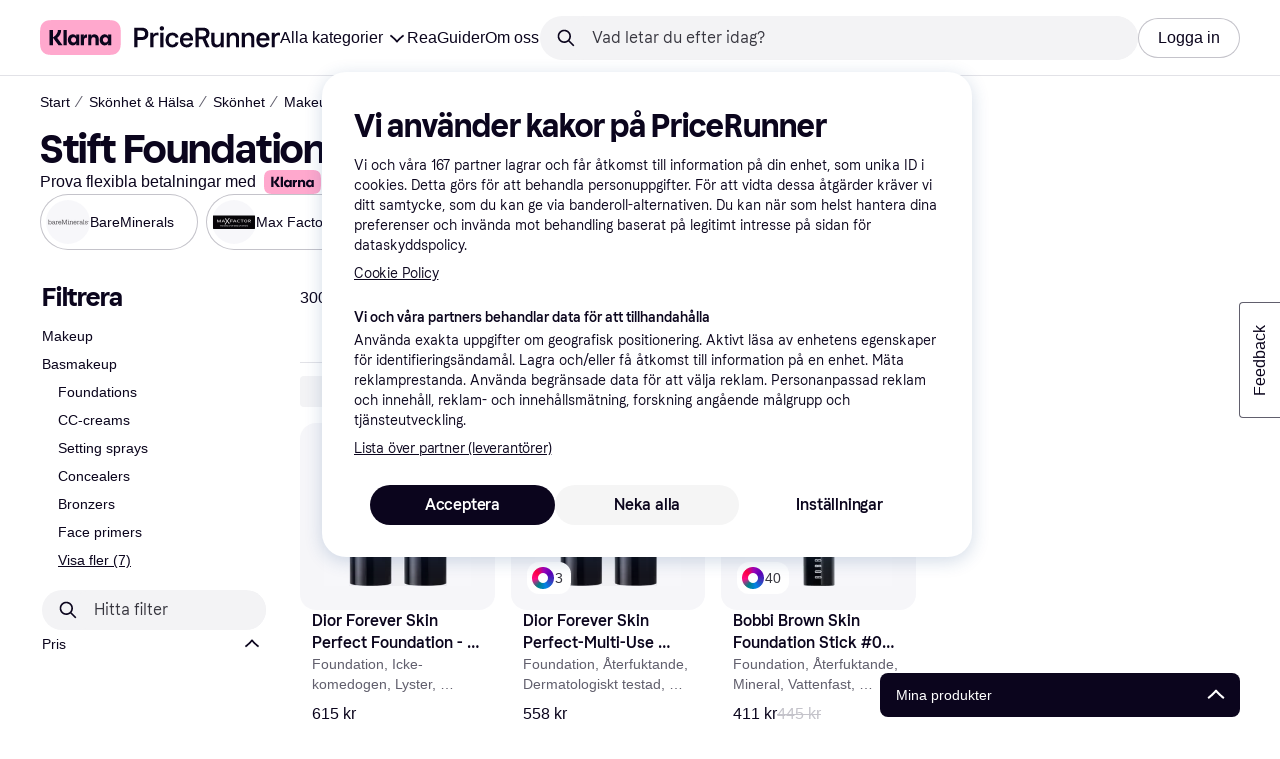

--- FILE ---
content_type: application/javascript
request_url: https://owp.klarna.com/static/slots-quickAccess-QuickAccessContainer-9d4afe1e.js
body_size: 750
content:
"use strict";(self.__LOADABLE_LOADED_CHUNKS__=self.__LOADABLE_LOADED_CHUNKS__||[]).push([["97876"],{74077(e,s,r){r.d(s,{A:()=>t});let t={backdrop:"qhCYNZHpiA",show:"riAPYBzulz",quickAccess:"cd8MDu0uE_",body:"rszAJm78y_",pulse:"gZM4uvpEk5"}},41776(e,s,r){r.r(s),r.d(s,{default:()=>t});let t=r(34327).A},34327(e,s,r){r.d(s,{A:()=>_});var t=r(74848),l=r(46942),i=r.n(l),n=r(82626),o=r(89119),d=r(93775),c=r(96540),h=r(99930),u=r(91294),v=r(74077),A=r(77399);let a=(0,h.Rq)({resolved:{},chunkName:()=>"components-body-Body",isReady(e){let s=this.resolve(e);return!0===this.resolved[s]&&!!r.m[s]},importAsync:()=>Promise.all([r.e("66564"),r.e("67676"),r.e("95386"),r.e("13254")]).then(r.bind(r,22297)),requireAsync(e){let s=this.resolve(e);return this.resolved[s]=!1,this.importAsync(e).then(e=>(this.resolved[s]=!0,e))},requireSync(e){return r(this.resolve(e))},resolve:()=>22297},{fallback:(0,t.jsx)(u.A,{})}),m=(0,h.Rq)({resolved:{},chunkName:()=>"components-MobileButton",isReady(e){let s=this.resolve(e);return!0===this.resolved[s]&&!!r.m[s]},importAsync:()=>r.e("21759").then(r.bind(r,91518)),requireAsync(e){let s=this.resolve(e);return this.resolved[s]=!1,this.importAsync(e).then(e=>(this.resolved[s]=!0,e))},requireSync(e){return r(this.resolve(e))},resolve:()=>91518}),y=(0,h.Rq)({resolved:{},chunkName:()=>"components-HeaderButton",isReady(e){let s=this.resolve(e);return!0===this.resolved[s]&&!!r.m[s]},importAsync:()=>r.e("81836").then(r.bind(r,69735)),requireAsync(e){let s=this.resolve(e);return this.resolved[s]=!1,this.importAsync(e).then(e=>(this.resolved[s]=!0,e))},requireSync(e){return r(this.resolve(e))},resolve:()=>69735}),p=[{name:A.Tu,reducer:A.Ay}],_=(0,d.M)(p)(()=>{let e=(0,c.useContext)(n.OHQ.Context),s=(0,c.useRef)(null),r=(0,o.j)(),l=(0,o.G)(A.Zl),d=(0,o.G)(A.on);(0,c.useEffect)(()=>()=>{r((0,A.w$)(!1))},[r]);let h=i()(v.A.backdrop,{[v.A.show]:l}),u=()=>{d||r((0,A.Z9)(!1))},p=e=>{e.preventDefault(),e.stopPropagation(),l?u():r((0,A.Z9)(!l))},_=e.l||l,j=!e.l&&!l;return(0,t.jsxs)(t.Fragment,{children:[j&&(0,t.jsx)(m,{toggleOpen:p}),(0,t.jsx)("div",{className:h,children:(0,t.jsxs)("div",{className:v.A.quickAccess,children:[(0,t.jsx)("div",{ref:s,onClick:p,children:_&&(0,t.jsx)(y,{handleClick:p,isOpen:l})}),l&&(0,t.jsx)(n.ijw,{as:"div",className:v.A.body,toggleElementRef:s,onClick:()=>u(),children:(0,t.jsx)(a,{})})]})})]})})},91294(e,s,r){r.d(s,{A:()=>l});var t=r(74848);let l=()=>(0,t.jsx)("div",{style:{height:340}})}}]);

--- FILE ---
content_type: application/javascript
request_url: https://owp.klarna.com/static/SideFilters-4f6a9335.js
body_size: 4216
content:
"use strict";(self.__LOADABLE_LOADED_CHUNKS__=self.__LOADABLE_LOADED_CHUNKS__||[]).push([["30864"],{90757(e,l,r){r.d(l,{A:()=>t});let t={wrapper:"AyxsSlhpTH",inKlarnaSite:"QblooogjAM",sideColumn:"DhxFR5i7qO",sideFiltersContent:"N7oovT5_Bs",container:"AEUplshmpG"}},91904(e,l,r){r.d(l,{A:()=>t});let t={wrapper:"Ytl_Qqz8rU",sideColumn:"YsLs1FWecq",sideFiltersContent:"H6IOzpXM0L",container:"x3Fc8XfUQU"}},53437(e,l,r){r.r(l),r.d(l,{default:()=>G});var t=r(74848),n=r(46942),i=r.n(n),s=r(82626),a=r(89119),o=r(24287),d=r(96540),u=r(86338),c=r(31533),v=r(24836);r(62953),r(18111),r(61701);var p=r(3433),g=r(48866);let h=({url:e,name:l,active:r,selected:n,subCategory:i})=>{let o=(0,a.j)();return l?(0,t.jsx)(s.W1t.Item,{active:r,inset:i,selected:n,onClick:()=>{o((0,v.fU)(e))},children:l}):null},j=()=>{var e,l;let r=(0,a.G)(v.QT),n=(0,c.WD)(),[i,o]=(0,d.useState)(!1),u=(0,d.useCallback)(()=>{o(!i)},[i]),{slug:j}=(0,p.g)(),{data:f}=(0,g.E2)(j);if(!f)return null;let{categoryListing:O}=f;if(!O)return null;let x=null!=(e=null==(l=O.subCategories)?void 0:l.length)?e:0,m=7===x?7:6,C=(i?x:m)===x,N=C?n("PR.Global.SHOW_FEWER"):`${n("PR.Global.SHOW_MORE")} (${x-m})`,S=r||O.categoryUrl;return(0,t.jsx)(s.azJ,{children:(0,t.jsx)(s.azJ,{paddingBottom:"m",children:(0,t.jsxs)(s.W1t,{size:"s",children:[(0,t.jsx)(h,{active:O.categoryUrl===S,name:O.categoryName,url:O.categoryUrl}),O.subCategories&&x>0&&(0,t.jsxs)(t.Fragment,{children:[O.subCategories.map((e,l)=>!C&&l>=m?null:(0,t.jsx)(h,{subCategory:!0,active:e.categoryUrl===S,name:e.categoryName,url:e.categoryUrl},l)),m<x&&(0,t.jsx)(s.W1t.Item,{inset:!0,className:"iApI8uJZQ8",onClick:u,children:N})]})]})})})};r(22489),r(13579);var f=r(38401),O=r(78408),x=r(95707),m=r(53634),C=r(49080),N=r(6935),S=r(29244),_=r(28953),y=r(65953),T=r(64020);let b=({filterId:e,label:l,onChange:r})=>{let n=(0,a.G)(l=>(0,v.en)(l,e)),i=(0,a.j)(),o=(0,T.sA)(),d=!!n;return(0,t.jsx)(s.dOG,{active:d,label:(0,t.jsx)(s.EYj,{size:"s",children:l}),onChange:()=>{d?i((0,T.VT)(e)):i(o({filterId:e,values:!0})),null==r||r()}})},A=function(){let{handleScrollToProducts:e}=(0,d.useContext)(u._),l=(0,c.WD)();return(0,t.jsx)("div",{className:"fgp53lVfY2",children:(0,t.jsx)(b,{filterId:x.Wp.ONLY_IN_STOCK,label:l("PR.CategoryPage.Button.ONLY_IN_STOCK"),onChange:e})})},E=({filterId:e})=>{let{handleScrollToProducts:l}=(0,d.useContext)(u._),r=(0,c.WD)(),n=(0,a.G)(l=>(0,v.z1)(l,e)),i=(0,a.G)(l=>(0,v.tS)(l,e)),o=(0,a.G)(l=>(0,v.L5)(l,e)),p=(0,a.G)(v.k0),g=(0,a.G)(v.g0),h=(0,a.G)(v.AE),[j,O]=(0,d.useState)(void 0),[T,b]=(0,d.useState)(void 0),E=(0,S.T)(),I=(0,a.j)(),P=(0,a.G)(l=>(0,v.DT)(l,e)),L=null==n?void 0:n.filterName;e===x.Wp.ONLY_IN_STOCK&&(L=r("PR.CategoryPage.Filters.STOCK_STATUS"));let D=o&&"CLOSED"!==j;return(0,t.jsx)(s.uwn,{filterDescription:P,filterName:L||"",iconSize:"s",id:e,open:D,onClick:()=>{o&&"CLOSED"!==j?(I((0,v.HK)(e)),O("CLOSED"),b(void 0)):(I((0,_.D)([e])),O("OPEN"),e!==x.Wp.ONLY_IN_STOCK&&(b("LOADING"),I((0,m.tz)({appliedFilters:g,appliedSubcategories:h,categoryId:p,filterId:e})).then(e=>{E.current&&(b("SUCCESS"),I({type:C.ac,response:e.data}))}).catch(e=>{E.current&&b("ERROR"),f.v.error("Error loading filter facets",{error:e})})))},children:D&&(e===x.Wp.ONLY_IN_STOCK?(0,t.jsx)(A,{}):(0,t.jsx)(N.A,{facetState:i?T:"LOADING",children:(0,t.jsx)(y.A,{facet:i,hideFilterGroupLabel:!0,size:"s",sliderSize:"s",truncate:!0,onChange:l})}))})},I=({groupName:e,filters:l,isPopular:r})=>e&&l?(0,t.jsxs)("div",{className:"kHI9OdmMXE",children:[!r&&(0,t.jsx)(s.azJ,{paddingBottom:"m",children:(0,t.jsx)(s.DZT,{responsive:!1,size:"s",weight:"heavy",children:e})}),(0,t.jsx)(s.nD3,{children:l.map(e=>(0,t.jsx)(E,{filterId:e},e))})]}):null;function P(e){for(var l=1;l<arguments.length;l++){var r=null!=arguments[l]?arguments[l]:{},t=Object.keys(r);"function"==typeof Object.getOwnPropertySymbols&&(t=t.concat(Object.getOwnPropertySymbols(r).filter(function(e){return Object.getOwnPropertyDescriptor(r,e).enumerable}))),t.forEach(function(l){var t;t=r[l],l in e?Object.defineProperty(e,l,{value:t,enumerable:!0,configurable:!0,writable:!0}):e[l]=t})}return e}function L(e,l){return l=null!=l?l:{},Object.getOwnPropertyDescriptors?Object.defineProperties(e,Object.getOwnPropertyDescriptors(l)):(function(e,l){var r=Object.keys(e);if(Object.getOwnPropertySymbols){var t=Object.getOwnPropertySymbols(e);r.push.apply(r,t)}return r})(Object(l)).forEach(function(r){Object.defineProperty(e,r,Object.getOwnPropertyDescriptor(l,r))}),e}let D=function(){let e=(0,c.WD)(),l=(0,a.G)(v.k0),r=(0,a.G)(e=>(0,v.$s)(e,l)),n=(0,a.G)(v.lu),i=(0,a.G)(v.gA),o=(0,a.G)(v.g0),u=(0,a.G)(v.AE),p=(0,a.G)(v.A6),g=(0,a.G)(v.Im),h=(0,a.j)(),[j,N]=(0,d.useState)(""),S=L(P({},i),{ONLY_IN_STOCK:{filterId:x.Wp.ONLY_IN_STOCK,filterName:e("PR.CategoryPage.Filters.STOCK_STATUS"),filterUnit:null}}),_=r?(0,O.Xh)(r.topFilters):null,y=(0,d.useMemo)(()=>({appliedSubcategories:u,categoryId:l,appliedFilters:o,filterIds:p}),[o,u,p,l]);(0,d.useEffect)(()=>{g&&(h((0,v.yT)(!1)),h((0,m.tz)(y)).then(e=>{h({type:C.JE,response:e.data})}).catch(e=>{f.v.error("Error loading filter facets",{error:e})}))},[g,p,y,h]);let T=(0,d.useMemo)(()=>(function(e={},l={},r=[]){var t;return null==e||null==(t=e.groups)?void 0:t.map((e,t)=>{let n=l[e];return 0===t?L(P({},n),{isPopular:!0,filters:r}):L(P({},n),{filters:n.filters.filter(e=>!r.includes(e))})})})(r,n,_),[r,n,_]),b=e=>{var l;return null==e||null==(l=e.filters)?void 0:l.filter(e=>{var l,r;return null==S||null==(r=S[e])||null==(l=r.filterName)?void 0:l.toLowerCase().includes(j.toLowerCase())})};if(!T||(null==T?void 0:T.length)===0)return null;let A=!(j.length>0)||T.map(b).some(e=>e&&e.length);return(0,t.jsxs)(t.Fragment,{children:[(0,t.jsx)(s.DOo,{borderless:!0,backgroundColor:"grayscale10",borderRadius:"full",placeholder:e("PR.Global.filters.FIND_FILTER"),value:j,onChange:e=>{var l;return N(null==e||null==(l=e.target)?void 0:l.value)},onClear:()=>{N("")}}),(0,t.jsx)(s.azJ,{children:A?T.map(e=>{let l=j.length>0?b(e):e.filters;return(null==l?void 0:l.length)>0?(0,t.jsx)(I,{filters:l,groupName:e.name,headingSize:"xs",isPopular:e.isPopular},e.name):null}):(0,t.jsx)(s.EYj,{children:e("PR.PowerMode.NO_MATCHING_FILTERS")})})]})};var R=r(90757);let G=function(){var e;let{sideFiltersRef:l}=(0,d.useContext)(u._),r=(0,a.G)(v.AE)||{},n=(0,a.G)(v.k0),p=(0,a.G)(v.RQ),g=(0,d.useRef)(!1),h=(0,o.rH)(),f=null==(e=Object.keys(r))?void 0:e[0];(0,d.useEffect)(()=>{var e;(null==l||null==(e=l.current)?void 0:e.scrollTop)&&(l.current.scrollTop=0)},[f,n,l]);let O=i()(R.A.wrapper,{[R.A.inKlarnaSite]:h});return(0,t.jsx)("div",{className:O,children:(0,t.jsx)("div",{ref:l,className:R.A.sideColumn,onScroll:()=>{g.current||(g.current=!0)},children:(0,t.jsx)(s.nhg,{hideLoader:!0,loading:p,children:(0,t.jsx)("div",{className:R.A.sideFiltersContent,children:(0,t.jsx)("div",{className:R.A.container,children:(0,t.jsxs)(s.BJc,{gap:"m",children:[(0,t.jsx)(s.DZT,{responsive:!1,size:"m",children:(0,t.jsx)(c.Ay,{children:"PR.CategoryListPage.SideFilters.TOP_FILTERS"})}),(0,t.jsx)(j,{}),(0,t.jsx)(D,{})]})})})})})})}},6935(e,l,r){r.d(l,{A:()=>s});var t=r(74848),n=r(82626),i=r(31533);let s=({facetState:e,children:l})=>{let r=(0,i.WD)();return(0,t.jsx)("div",{className:"th1N70JEqJ",children:"ERROR"===e?(0,t.jsx)("div",{className:"d12U4gPVAU",children:(0,t.jsx)(n.ppr,{text:r("PR.CategoryPage.Filters.NO_OPTIONS_FOUND"),type:"FILTER_NOT_LOADED"})}):"LOADING"===e?(0,t.jsx)("div",{className:"CiSDtA4LRp",children:(0,t.jsx)(n.azJ,{padding:"xxl",style:{height:"260px"},children:(0,t.jsx)(n.aHM,{delay:0})})}):(0,t.jsx)("div",{children:l})})}},54565(e,l,r){r.r(l),r.d(l,{default:()=>I});var t=r(74848),n=r(82626),i=r(24845),s=r(24270),a=r(96540),o=r(31533),d=r(36491);r(62953),r(18111),r(61701);var u=r(82733),c=r(59313),v=r(89119),p=r(48217),g=r(60248);let h=({id:e,url:l,name:r,active:i,selected:s,subCategory:o,categoryId:d})=>{let u=(0,v.j)();return r?(0,t.jsx)(n.W1t.Item,{active:i,as:c.A,className:"s9Ri3tEKV6",href:l,inset:o,selected:s,onClick:()=>{(0,a.startTransition)(()=>{p.A.trackEvent("Apply filter on listing page",{filterType:"Category",filterName:r,filterValue:d,attributeFilterId:e,attributeFilterValueId:e}),u((0,g.qv)(!1))})},children:r}):null},j=function(){var e,l,r;let{categoryId:i}=(0,d.I)(),s=(0,u.Cq)(),c=(0,o.WD)(),[v,p]=(0,a.useState)(!1),g=null==s?void 0:s.leaf,j=(0,a.useCallback)(()=>{p(!v)},[v]);if(!(null==s?void 0:s.id))return null;let f=g?"siblings":"children",O=null==s?void 0:s.id,x=null==s||null==(e=s.relativePath)?void 0:e.length,m=null==s||null==(l=s[f])?void 0:l.length,C=7===m?7:6,N=(v?m:C)===m,S=N?c("PR.Global.SHOW_FEWER"):`${c("PR.Global.SHOW_MORE")} (${m-C})`;return(0,t.jsx)(n.azJ,{children:(0,t.jsx)(n.azJ,{paddingBottom:"m",children:(0,t.jsxs)(n.W1t,{size:"s",children:[x>0&&(null==s?void 0:s.relativePath.map((e,l)=>{let r=(null==e?void 0:e.id)||`cl${i}`;return(0,t.jsx)(h,{active:O===r,categoryId:r,id:null==e?void 0:e.id,name:null==e?void 0:e.name,selected:x===l+1,url:null==e?void 0:e.url},null==e?void 0:e.id)})),(0,t.jsxs)(t.Fragment,{children:[null==s||null==(r=s[f])?void 0:r.map((e,l)=>{let r=O===(null==e?void 0:e.id);if(N||!(l>=C))return(0,t.jsx)(h,{subCategory:!0,active:r,categoryId:null==e?void 0:e.id,displayedOnRender:l<C,id:null==e?void 0:e.id,name:null==e?void 0:e.name,url:null==e?void 0:e.url},null==e?void 0:e.id)}),C<m&&(0,t.jsx)(n.W1t.Item,{inset:!0,className:"EB5WgmyMhZ",onClick:j,children:S})]})]})})})};var f=r(94197),O=r(58077),x=r(95707);r(89463);var m=r(6935),C=r(1257),N=r(1159),S=r(92033);let _=({filterId:e,label:l,onChange:r})=>{let{appliedFilters:i}=(0,d.I)(),s=null==i?void 0:i[e],o=(0,S.sA)(e),u=(0,S.qR)(e),[c,v]=(0,a.useState)(!!(null==s?void 0:s[0]));return(0,a.useEffect)(()=>{v(!!(null==s?void 0:s[0]))},[s]),(0,t.jsx)(n.dOG,{active:c,label:(0,t.jsx)(n.EYj,{size:"s",children:l}),onChange:()=>{v(!c),(0,a.startTransition)(()=>{c?u():o(["true"]),null==r||r(!c)})}})},y=function(){let{handleScrollToProducts:e}=(0,a.useContext)(i._),l=(0,o.WD)();return(0,t.jsx)("div",{className:"v3UcO4G6JY",children:(0,t.jsx)(_,{filterId:x.Wp.ONLY_IN_STOCK,label:l("PR.CategoryPage.Button.ONLY_IN_STOCK"),onChange:l=>{e(),p.A.trackEvent("Apply filter on listing page",{filterType:x.Wp.ONLY_IN_STOCK,filterName:x.Wp.ONLY_IN_STOCK,filterValue:l?"on":"off"})}})})},T=({filter:e,open:l})=>{let{handleScrollToProducts:r}=(0,a.useContext)(i._),s=(0,o.WD)(),[d,u]=(0,a.useState)(l),c=e.description,{isFetching:v,isError:p,data:g}=(0,C.W)(null==e?void 0:e.id,d),h=null==g?void 0:g.facet,j=(0,a.useMemo)(()=>h?"SUCCESS":v?"LOADING":p?"ERROR":void 0,[v,p,h]),f=null==e?void 0:e.name;(null==e?void 0:e.id)===x.Wp.ONLY_IN_STOCK&&(f=s("PR.CategoryPage.Filters.STOCK_STATUS"));let O=(0,a.useCallback)(()=>{u(!d)},[d]);return(0,t.jsx)(n.uwn,{filterDescription:c,filterName:f||"",iconSize:"s",id:null==e?void 0:e.id,open:d,onClick:O,children:d&&((null==e?void 0:e.id)===x.Wp.ONLY_IN_STOCK?(0,t.jsx)(y,{}):(0,t.jsx)(m.A,{facetState:j,children:(0,t.jsx)(N.A,{facet:h,filter:e,hideFilterGroupLabel:!0,size:"s",sliderSize:"s",truncate:!0,onChange:r})}))})},b=function({groupName:e,filters:l,isPopular:r}){let{appliedFilters:i}=(0,d.I)();return e&&l?(0,t.jsxs)("div",{className:"a8wYNza_Lc",children:[!r&&(0,t.jsx)(n.azJ,{paddingBottom:"m",children:(0,t.jsx)(n.DZT,{responsive:!1,size:"s",weight:"heavy",children:e})}),(0,t.jsx)(n.nD3,{children:l.map(e=>{let l=r&&!O.D.includes(e.id)||!!i[e.id];return(0,t.jsx)(T,{filter:e,open:l},e.id)})})]}):null},A=(0,a.memo)(function(){let e=(0,o.WD)(),{data:l}=(0,f.E)(),r=null==l?void 0:l.groups,[i,s]=(0,a.useState)(""),d=(0,a.useMemo)(()=>(0,O.k)({id:x.Wp.ONLY_IN_STOCK,name:e("PR.CategoryPage.Filters.STOCK_STATUS"),unit:void 0,type:"SWITCH"},r,i),[r,i,e]);return(0,t.jsxs)(t.Fragment,{children:[(0,t.jsx)(n.DOo,{borderless:!0,backgroundColor:"grayscale10",borderRadius:"full",placeholder:e("PR.Global.filters.FIND_FILTER"),value:i,onChange:e=>{var l;return s(null==e||null==(l=e.target)?void 0:l.value)},onClear:()=>{s("")}}),(0,t.jsx)(n.azJ,{children:0===d.length?(0,t.jsx)(n.EYj,{children:e("PR.PowerMode.NO_MATCHING_FILTERS")}):d.map(e=>(0,t.jsx)(b,{filters:e.filters,groupName:e.name,isPopular:e.isPopular},e.name))})]})});var E=r(91904);let I=function(){let{sideFiltersRef:e}=(0,a.useContext)(i._),{appliedSubcategory:l,isFetching:r}=(0,s.zd)(),{categoryId:u}=(0,d.I)(),c=null==l?void 0:l.id,v=null==e?void 0:e.current;return(0,a.useEffect)(()=>{v&&v.scrollTo({top:0})},[c,u,v]),(0,t.jsx)("div",{className:E.A.wrapper,children:(0,t.jsx)("div",{ref:e,className:E.A.sideColumn,children:(0,t.jsx)(n.nhg,{hideLoader:!0,loading:r,children:(0,t.jsx)("div",{className:E.A.sideFiltersContent,children:(0,t.jsx)("div",{className:E.A.container,children:(0,t.jsxs)(n.BJc,{gap:"m",children:[(0,t.jsx)(n.DZT,{responsive:!1,size:"m",children:(0,t.jsx)(o.Ay,{children:"PR.CategoryListPage.SideFilters.TOP_FILTERS"})}),(0,t.jsx)(j,{}),(0,t.jsx)(A,{})]})})})})})})}}}]);